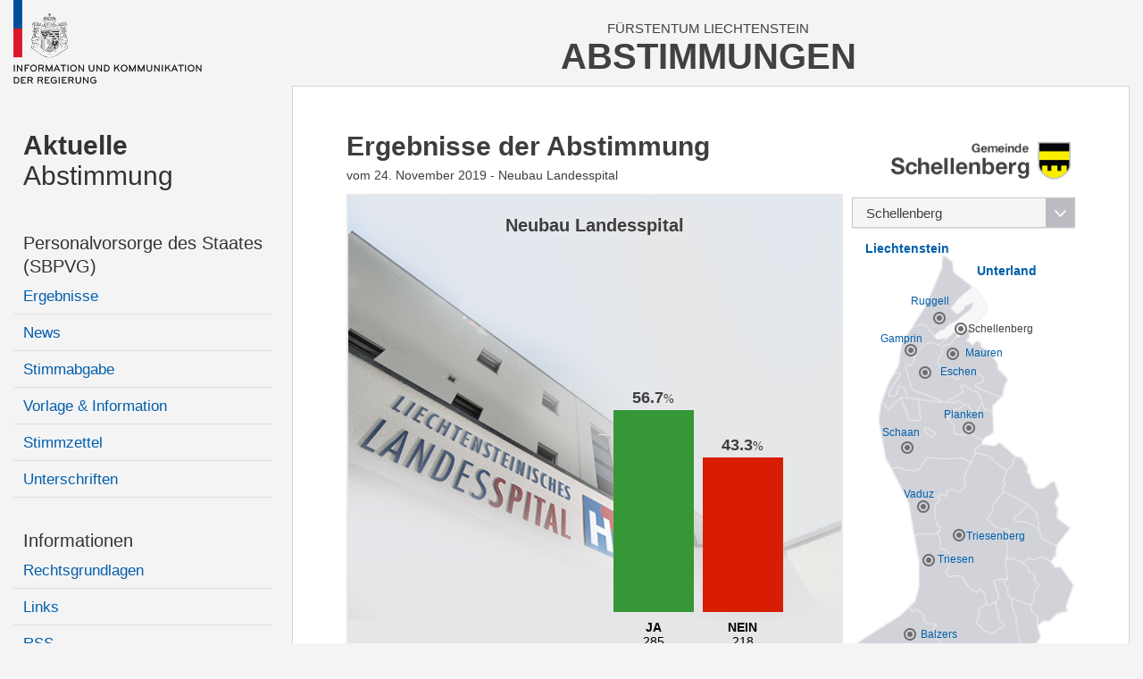

--- FILE ---
content_type: text/html; charset=utf-8
request_url: https://abstimmung.li/resultat/21/11
body_size: 9667
content:


<!DOCTYPE html>

<html xmlns="http://www.w3.org/1999/xhtml" lang="de">
<head><title>
	Abstimmungen Liechtenstein
</title><meta content="Abstimmungen" lang="de" name="author" /><meta content="Abstimmung, Wahlen, Stimmzettel, Wahlbeteiligung, Resultate" lang="de" name="keywords" /><meta name="viewport" content="width=device-width, user-scalable=no, initial-scale=1" />
    
    <link href="/styles/cssbundle?v=2U-ymhNQ7dKmGRpsrhFUXY0sQZY4jPYi5MSBNQEfXRI1" rel="stylesheet" />

    <link href="/styles/icomoon.css" rel="stylesheet" />

    <script src="/scripts/jsbundle?v=47GWKHMwjuV_itNhTsganjHmjv3veK0JKly2iEVJluI1" type="text/javascript"></script>

    
    <script src="/scripts/stupidtable.min.js"></script>

    <style type="text/css">
        .main__stateheadline { display:none; }       
        .resultate-22 .toparea.noresults .message { margin-top:5rem; }
    </style>


    <!-- Matomo -->
    <script>
      var _paq = window._paq = window._paq || [];
        /* tracker methods like "setCustomDimension" should be called before "trackPageView" */
        _paq.push(['disableCookies']);
      _paq.push(['trackPageView']);
      _paq.push(['enableLinkTracking']);
      (function() {
        var u="https://matomo.gmg.biz/";
        _paq.push(['setTrackerUrl', u+'matomo.php']);
        _paq.push(['setSiteId', '32']);
        var d=document, g=d.createElement('script'), s=d.getElementsByTagName('script')[0];
        g.async=true; g.src=u+'matomo.js'; s.parentNode.insertBefore(g,s);
      })();
    </script>
    <!-- End Matomo Code -->
</head>
<body class="body ">
    <form method="post" action="./11" id="form1">
<div class="aspNetHidden">
<input type="hidden" name="__VIEWSTATE" id="__VIEWSTATE" value="/wEPDwULLTIxMjI4ODMyMjRkZAuuu92+A+G2z38Z1mCDzfzcV5NdjIAdT2R/Q11hWdAj" />
</div>

<div class="aspNetHidden">

	<input type="hidden" name="__VIEWSTATEGENERATOR" id="__VIEWSTATEGENERATOR" value="F3755C92" />
	<input type="hidden" name="__EVENTVALIDATION" id="__EVENTVALIDATION" value="/wEdAB0TnSQq0IM/VyNPfc62Euqw6fB2X9nQ2Uc3kR4+hqNcs9lsOsXNsIu4VYEokVwlH/LYFXcTI4+aJhc0gkqvCezB9OQc5aI6bHHnyQUjG4zAJ9DEUvqmgidrwbgeF6isHYDPxIoAHXouTJqyNlBjV/zNFlPmnJHt3d9Q/xnuiMM4iqNIMxOg1TTjBRwLXO0Eve2ilCqYOJM+9jfiIxC4Zs7tGQ1cFInHWjtLeRaQhZF2goqJ+7WtViL/KZ1RDuMvGVpLC5LLBn9scW1UdCYmVyyhH7fI8e1lcOjYi8V8VMBbUKFOfjEXWwcV2wE/EtUjQny4bS67GET1C1vDO6JdHeKrwDQb9W1qcSZoT57YMOsPlZcEwyAzYwL4+9sctOVXE5zP4RrRxDlvcWLHPyNUiLuG33kzsbmKiw78dbGv8NLRbA/bjl9ePim1fOwj7MY8GghIWg603Hw7dSRlSrAF1vHqYmpuI/yGRulrdqnKGuXuNL3UNgzgTcs8v9q3yV8nZ4zPzGli8ipgwuevhHsC/3D/Qjc28UHdG1+noGhkOljT7ct1BSvT+AFYXggc1jRas3lxQwFGJb4CUrpzU9iLjP4yJa4zjBi8iBeXgtmUHve89mzEilHMHnCKCoMbuxjzEY1/J/PJ/sz2njAweh0pZNf6" />
</div>
    <div class="page u-fullheight">
        <div class="page__header header">
            <div class="col-left header__left">
                <a href="/">
                    <img class="header__logo-desktop" src="/images/ikr-logo-desk@2x.png" alt="Logo IKR" />
                    <img class="header__logo-mobile" src="/images/ikr-logo-mob@2x.png" alt="Logo IKR" />
                </a>
            </div>
            <div class="col-right header__right">
                 <div class="header__headline">
                    <span class="headline__country">Fürstentum Liechtenstein</span>
                    <h1 class="headline__title">Abstimmungen</h1>
                </div>
                <a class="header__trigger menutrigger"><span class="menutrigger__icon icon-menu"></span><span class="menutrigger__icon icon-schliessen"></span></a>
            </div>
        </div>
        <div class="page__main main u-vert-gradient-gray ">
            <nav class="main__left col-left">
                <div id="divNavigation" class="main__nav nav"><ul><li  class="item item--level1" data-level="1"><a class="item__link" href="/" name="a0"><b>Aktuelle</b> Abstimmung</a><ul class="item__list"><li  class="item item--level2" data-level="2"><a class="item__link" href="" name="a1">Personalvorsorge des Staates (SBPVG)</a><ul class="item__list"><li  class="item item--level3" data-level="3"><a class="item__link" href="/resultat/35" name="a2">Ergebnisse</a></li><li  class="item item--level3" data-level="3"><a class="item__link" href="/personalvorsorge-des-staates-sbpvg-/news" name="a3">News</a></li><li  class="item item--level3" data-level="3"><a class="item__link" href="/personalvorsorge-des-staates-sbpvg-/stimmabgabe" name="a4">Stimmabgabe</a></li><li  class="item item--level3" data-level="3"><a class="item__link" href="/personalvorsorge-des-staates-sbpvg-/infos" name="a5">Vorlage & Information</a></li><li  class="item item--level3" data-level="3"><a class="item__link" href="/personalvorsorge-des-staates-sbpvg-/stimmzettel" name="a6">Stimmzettel</a></li><li  class="item item--level3" data-level="3"><a class="item__link" href="/personalvorsorge-des-staates-sbpvg-/unterschriften" name="a7">Unterschriften</a></li></ul></li></ul></li><li  class="item item--level2" data-level="2"><a class="item__link" href="" name="a0">Informationen</a><ul class="item__list"><li  class="item item--level3" data-level="3"><a class="item__link" href="/rechtsgrundlagen" name="a8">Rechtsgrundlagen</a></li><li  class="item item--level3" data-level="3"><a class="item__link" href="/links" name="a9">Links</a></li><li  class="item item--level3" data-level="3"><a class="item__link" href="/rss" name="a10">RSS</a></li><li  class="item item--level3" data-level="3"><a class="item__link" href="/kontakt" name="a11">Kontakt</a></li><li  class="item item--level3" data-level="3"><a class="item__link" href="/datenschutz" name="a12">Datenschutzerklärung</a></li></ul></li><li  class="item item--level1 archive" data-level="1"><a class="item__link" href="/" name="a0"><b>Archiv</b></a><ul class="item__list"><li  class="item item--level2" data-level="2"><a class="item__link" href="/archiv/2024#a13" name="a13">2024</a><ul class="item__list"><li  class="item item--level3" data-level="3"><a class="item__link" href="/resultat/28#a14" name="a14">Photovoltaik-Pflicht<br/><span>21. Januar 2024</span></a><ul class="item__list"><li  class="item item--level4" data-level="4"><a class="item__link" href="/abstimmung/28#a15" name="a15">Vorlage & Information</a></li><li  class="item item--level4" data-level="4"><a class="item__link" href="/news/28#a16" name="a16">Chronologie</a></li><li  class="item item--level4" data-level="4"><a class="item__link" href="/stimmzettel/28" name="a17">Stimmzettel</a></li><li  class="item item--level4" data-level="4"><a class="item__link" href="/unterschriften/28#a18" name="a18">Unterschriften</a></li></ul></li><li  class="item item--level3" data-level="3"><a class="item__link" href="/resultat/29#a19" name="a19">Anpassung der Gebäudevorschriften<br/><span>21. Januar 2024</span></a><ul class="item__list"><li  class="item item--level4" data-level="4"><a class="item__link" href="/abstimmung/29#a20" name="a20">Vorlage & Information</a></li><li  class="item item--level4" data-level="4"><a class="item__link" href="/news/29#a21" name="a21">Chronologie</a></li><li  class="item item--level4" data-level="4"><a class="item__link" href="/stimmzettel/29" name="a22">Stimmzettel</a></li><li  class="item item--level4" data-level="4"><a class="item__link" href="/unterschriften/29#a23" name="a23">Unterschriften</a></li></ul></li><li  class="item item--level3" data-level="3"><a class="item__link" href="/resultat/30#a24" name="a24">Elektronisches Gesundheitsdossier <br/><span>21. Januar 2024</span></a><ul class="item__list"><li  class="item item--level4" data-level="4"><a class="item__link" href="/abstimmung/30#a25" name="a25">Vorlage & Information</a></li><li  class="item item--level4" data-level="4"><a class="item__link" href="/news/30#a26" name="a26">Chronologie</a></li><li  class="item item--level4" data-level="4"><a class="item__link" href="/stimmzettel/30" name="a27">Stimmzettel</a></li><li  class="item item--level4" data-level="4"><a class="item__link" href="/unterschriften/30#a28" name="a28">Unterschriften</a></li></ul></li><li  class="item item--level3" data-level="3"><a class="item__link" href="/resultat/31#a29" name="a29">Einbezug des Volkes bei der Bestellung der Regierung<br/><span>25. Februar 2024</span></a><ul class="item__list"><li  class="item item--level4" data-level="4"><a class="item__link" href="/abstimmung/31#a30" name="a30">Vorlage & Information</a></li><li  class="item item--level4" data-level="4"><a class="item__link" href="/news/31#a31" name="a31">Chronologie</a></li><li  class="item item--level4" data-level="4"><a class="item__link" href="/stimmzettel/31" name="a32">Stimmzettel</a></li><li  class="item item--level4" data-level="4"><a class="item__link" href="/unterschriften/31#a33" name="a33">Unterschriften</a></li></ul></li><li  class="item item--level3" data-level="3"><a class="item__link" href="/resultat/32#a34" name="a34">Ergänzungskredit Neubau Landesspital<br/><span>16. Juni 2024</span></a><ul class="item__list"><li  class="item item--level4" data-level="4"><a class="item__link" href="/abstimmung/32#a35" name="a35">Vorlage & Information</a></li><li  class="item item--level4" data-level="4"><a class="item__link" href="/news/32#a36" name="a36">Chronologie</a></li><li  class="item item--level4" data-level="4"><a class="item__link" href="/stimmzettel/32" name="a37">Stimmzettel</a></li><li  class="item item--level4" data-level="4"><a class="item__link" href="/unterschriften/32#a38" name="a38">Unterschriften</a></li></ul></li><li  class="item item--level3" data-level="3"><a class="item__link" href="/resultat/33#a39" name="a39">Beitritt zum Internationalen Währungsfonds (IWF)<br/><span>22. September 2024</span></a><ul class="item__list"><li  class="item item--level4" data-level="4"><a class="item__link" href="/abstimmung/33#a40" name="a40">Vorlage & Information</a></li><li  class="item item--level4" data-level="4"><a class="item__link" href="/news/33#a41" name="a41">Chronologie</a></li><li  class="item item--level4" data-level="4"><a class="item__link" href="/stimmzettel/33" name="a42">Stimmzettel</a></li><li  class="item item--level4" data-level="4"><a class="item__link" href="/unterschriften/33#a43" name="a43">Unterschriften</a></li></ul></li><li  class="item item--level3" data-level="3"><a class="item__link" href="/resultat/34#a44" name="a44">Aufhebung des Gesetzes über den „Liechtensteinischen Rundfunk“<br/><span>27. Oktober 2024</span></a><ul class="item__list"><li  class="item item--level4" data-level="4"><a class="item__link" href="/abstimmung/34#a45" name="a45">Vorlage & Information</a></li><li  class="item item--level4" data-level="4"><a class="item__link" href="/news/34#a46" name="a46">Chronologie</a></li><li  class="item item--level4" data-level="4"><a class="item__link" href="/stimmzettel/34" name="a47">Stimmzettel</a></li><li  class="item item--level4" data-level="4"><a class="item__link" href="/unterschriften/34#a48" name="a48">Unterschriften</a></li></ul></li></ul></li><li  class="item item--level2" data-level="2"><a class="item__link" href="/archiv/2023#a49" name="a49">2023</a><ul class="item__list"><li  class="item item--level3" data-level="3"><a class="item__link" href="/resultat/27#a50" name="a50">Initiativbegehren "Casino-Verbot"<br/><span></span></a><ul class="item__list"><li  class="item item--level4" data-level="4"><a class="item__link" href="/abstimmung/27#a51" name="a51">Vorlage & Information</a></li><li  class="item item--level4" data-level="4"><a class="item__link" href="/news/27#a52" name="a52">Chronologie</a></li><li  class="item item--level4" data-level="4"><a class="item__link" href="/stimmzettel/27" name="a53">Stimmzettel</a></li><li  class="item item--level4" data-level="4"><a class="item__link" href="/unterschriften/27#a54" name="a54">Unterschriften</a></li></ul></li></ul></li><li  class="item item--level2" data-level="2"><a class="item__link" href="/archiv/2022#a55" name="a55">2022</a><ul class="item__list"><li  class="item item--level3" data-level="3"><a class="item__link" href="/resultat/25#a56" name="a56">Franchisebefreiung im Rentenalter<br/><span>26. Juni 2022</span></a><ul class="item__list"><li  class="item item--level4" data-level="4"><a class="item__link" href="/abstimmung/25#a57" name="a57">Vorlage & Information</a></li><li  class="item item--level4" data-level="4"><a class="item__link" href="/news/25#a58" name="a58">Chronologie</a></li><li  class="item item--level4" data-level="4"><a class="item__link" href="/stimmzettel/25" name="a59">Stimmzettel</a></li><li  class="item item--level4" data-level="4"><a class="item__link" href="/unterschriften/25#a60" name="a60">Unterschriften</a></li></ul></li><li  class="item item--level3" data-level="3"><a class="item__link" href="/resultat/26#a61" name="a61">Gesetzliche Grundlage für 2G-Regelung<br/><span>18. September 2022</span></a><ul class="item__list"><li  class="item item--level4" data-level="4"><a class="item__link" href="/abstimmung/26#a62" name="a62">Vorlage & Information</a></li><li  class="item item--level4" data-level="4"><a class="item__link" href="/news/26#a63" name="a63">Chronologie</a></li><li  class="item item--level4" data-level="4"><a class="item__link" href="/stimmzettel/26" name="a64">Stimmzettel</a></li><li  class="item item--level4" data-level="4"><a class="item__link" href="/unterschriften/26#a65" name="a65">Unterschriften</a></li></ul></li></ul></li><li  class="item item--level2" data-level="2"><a class="item__link" href="/archiv/2020#a66" name="a66">2020</a><ul class="item__list"><li  class="item item--level3" data-level="3"><a class="item__link" href="/resultat/22#a67" name="a67">HalbeHalbe<br/><span>30. August 2020</span></a><ul class="item__list"><li  class="item item--level4" data-level="4"><a class="item__link" href="/abstimmung/22#a68" name="a68">Vorlage & Information</a></li><li  class="item item--level4" data-level="4"><a class="item__link" href="/news/22#a69" name="a69">Chronologie</a></li><li  class="item item--level4" data-level="4"><a class="item__link" href="/stimmzettel/22" name="a70">Stimmzettel</a></li><li  class="item item--level4" data-level="4"><a class="item__link" href="/unterschriften/22#a71" name="a71">Unterschriften</a></li></ul></li><li  class="item item--level3" data-level="3"><a class="item__link" href="/resultat/23#a72" name="a72">Doppelte Staatsbürgerschaft<br/><span>30. August 2020</span></a><ul class="item__list"><li  class="item item--level4" data-level="4"><a class="item__link" href="/abstimmung/23#a73" name="a73">Vorlage & Information</a></li><li  class="item item--level4" data-level="4"><a class="item__link" href="/news/23#a74" name="a74">Chronologie</a></li><li  class="item item--level4" data-level="4"><a class="item__link" href="/stimmzettel/23" name="a75">Stimmzettel</a></li></ul></li><li  class="item item--level3" data-level="3"><a class="item__link" href="/resultat/24#a76" name="a76">S-Bahn<br/><span>30. August 2020</span></a><ul class="item__list"><li  class="item item--level4" data-level="4"><a class="item__link" href="/abstimmung/24#a77" name="a77">Vorlage & Information</a></li><li  class="item item--level4" data-level="4"><a class="item__link" href="/news/24#a78" name="a78">Chronologie</a></li><li  class="item item--level4" data-level="4"><a class="item__link" href="/stimmzettel/24" name="a79">Stimmzettel</a></li></ul></li></ul></li><li  class="item item--level2" data-level="2"><a class="item__link" href="/archiv/2019#a80" name="a80">2019</a><ul class="item__list"><li  class="item item--level3" data-level="3"><a class="item__link" href="/resultat/21#a81" name="a81">Neubau Landesspital<br/><span>24. November 2019</span></a><ul class="item__list"><li  class="item item--level4" data-level="4"><a class="item__link" href="/abstimmung/21#a82" name="a82">Vorlage & Information</a></li><li  class="item item--level4" data-level="4"><a class="item__link" href="/news/21#a83" name="a83">Chronologie</a></li><li  class="item item--level4" data-level="4"><a class="item__link" href="/stimmzettel/21" name="a84">Stimmzettel</a></li></ul></li></ul></li><li  class="item item--level2" data-level="2"><a class="item__link" href="/archiv/2018#a85" name="a85">2018</a><ul class="item__list"><li  class="item item--level3" data-level="3"><a class="item__link" href="/resultat/20#a86" name="a86">«Tour de Ski»<br/><span>Sonntag, 25. November 2018</span></a><ul class="item__list"><li  class="item item--level4" data-level="4"><a class="item__link" href="/abstimmung/20#a87" name="a87">Vorlage & Information</a></li><li  class="item item--level4" data-level="4"><a class="item__link" href="/news/20#a88" name="a88">Chronologie</a></li><li  class="item item--level4" data-level="4"><a class="item__link" href="/stimmzettel/20" name="a89">Stimmzettel</a></li><li  class="item item--level4" data-level="4"><a class="item__link" href="/unterschriften/20#a90" name="a90">Unterschriften</a></li></ul></li></ul></li><li  class="item item--level2" data-level="2"><a class="item__link" href="/archiv/2016#a91" name="a91">2016</a><ul class="item__list"><li  class="item item--level3" data-level="3"><a class="item__link" href="/resultat/19#a92" name="a92">Familienzulagengesetz<br/><span>18. September 2016</span></a><ul class="item__list"><li  class="item item--level4" data-level="4"><a class="item__link" href="/abstimmung/19#a93" name="a93">Vorlage & Information</a></li><li  class="item item--level4" data-level="4"><a class="item__link" href="/news/19#a94" name="a94">Chronologie</a></li><li  class="item item--level4" data-level="4"><a class="item__link" href="/stimmzettel/19" name="a95">Stimmzettel</a></li><li  class="item item--level4" data-level="4"><a class="item__link" href="/unterschriften/19#a96" name="a96">Unterschriften</a></li></ul></li></ul></li><li  class="item item--level2" data-level="2"><a class="item__link" href="/archiv/2015#a97" name="a97">2015</a><ul class="item__list"><li  class="item item--level3" data-level="3"><a class="item__link" href="/resultat/18#a98" name="a98">Krankenversicherungsgesetz<br/><span>13.12.2015</span></a><ul class="item__list"><li  class="item item--level4" data-level="4"><a class="item__link" href="/abstimmung/18#a99" name="a99">Vorlage & Information</a></li><li  class="item item--level4" data-level="4"><a class="item__link" href="/news/18#a100" name="a100">Chronologie</a></li><li  class="item item--level4" data-level="4"><a class="item__link" href="/stimmzettel/18" name="a101">Stimmzettel</a></li><li  class="item item--level4" data-level="4"><a class="item__link" href="/unterschriften/18#a102" name="a102">Unterschriften</a></li></ul></li></ul></li><li  class="item item--level2" data-level="2"><a class="item__link" href="/archiv/2014#a103" name="a103">2014</a><ul class="item__list"><li  class="item item--level3" data-level="3"><a class="item__link" href="/resultat/17#a104" name="a104">Pensionskasse<br/><span>15. Juni 2014</span></a><ul class="item__list"><li  class="item item--level4" data-level="4"><a class="item__link" href="/abstimmung/17#a105" name="a105">Vorlage & Information</a></li><li  class="item item--level4" data-level="4"><a class="item__link" href="/news/17#a106" name="a106">Chronologie</a></li><li  class="item item--level4" data-level="4"><a class="item__link" href="/stimmzettel/17" name="a107">Stimmzettel</a></li><li  class="item item--level4" data-level="4"><a class="item__link" href="/unterschriften/17#a108" name="a108">Unterschriften</a></li></ul></li></ul></li><li  class="item item--level2" data-level="2"><a class="item__link" href="/archiv/2012#a109" name="a109">2012</a><ul class="item__list"><li  class="item item--level3" data-level="3"><a class="item__link" href="/resultat/16#a110" name="a110">Ja - damit deine Stimme zählt<br/><span>29. Juni / 01. Juli 2012</span></a><ul class="item__list"><li  class="item item--level4" data-level="4"><a class="item__link" href="/abstimmung/16#a111" name="a111">Vorlage & Information</a></li><li  class="item item--level4" data-level="4"><a class="item__link" href="/news/16#a112" name="a112">Chronologie</a></li><li  class="item item--level4" data-level="4"><a class="item__link" href="/stimmzettel/16" name="a113">Stimmzettel</a></li><li  class="item item--level4" data-level="4"><a class="item__link" href="/unterschriften/16#a114" name="a114">Unterschriften</a></li></ul></li></ul></li><li  class="item item--level2" data-level="2"><a class="item__link" href="/archiv/2011#a115" name="a115">2011</a><ul class="item__list"><li  class="item item--level3" data-level="3"><a class="item__link" href="/resultat/13#a116" name="a116">Partnerschaftsgesetz<br/><span>17. / 19. Juni 2011</span></a><ul class="item__list"><li  class="item item--level4" data-level="4"><a class="item__link" href="/abstimmung/13#a117" name="a117">Vorlage & Information</a></li><li  class="item item--level4" data-level="4"><a class="item__link" href="/news/13#a118" name="a118">Chronologie</a></li><li  class="item item--level4" data-level="4"><a class="item__link" href="/stimmzettel/13" name="a119">Stimmzettel</a></li><li  class="item item--level4" data-level="4"><a class="item__link" href="/unterschriften/13#a120" name="a120">Unterschriften</a></li></ul></li><li  class="item item--level3" data-level="3"><a class="item__link" href="/resultat/14#a121" name="a121">Hilfe statt Strafe<br/><span>18. September 2011</span></a><ul class="item__list"><li  class="item item--level4" data-level="4"><a class="item__link" href="/abstimmung/14#a122" name="a122">Vorlage & Information</a></li><li  class="item item--level4" data-level="4"><a class="item__link" href="/news/14#a123" name="a123">Chronologie</a></li><li  class="item item--level4" data-level="4"><a class="item__link" href="/unterschriften/14#a124" name="a124">Unterschriften</a></li></ul></li><li  class="item item--level3" data-level="3"><a class="item__link" href="/resultat/15#a125" name="a125">Neubau Landesspital 2011<br/><span>30. Oktober 2011</span></a><ul class="item__list"><li  class="item item--level4" data-level="4"><a class="item__link" href="/abstimmung/15#a126" name="a126">Vorlage & Information</a></li><li  class="item item--level4" data-level="4"><a class="item__link" href="/news/15#a127" name="a127">Chronologie</a></li><li  class="item item--level4" data-level="4"><a class="item__link" href="/stimmzettel/15" name="a128">Stimmzettel</a></li><li  class="item item--level4" data-level="4"><a class="item__link" href="/unterschriften/15#a129" name="a129">Unterschriften</a></li></ul></li></ul></li><li  class="item item--level2" data-level="2"><a class="item__link" href="/archiv/2010#a130" name="a130">2010</a><ul class="item__list"><li  class="item item--level3" data-level="3"><a class="item__link" href="/resultat/12#a131" name="a131">Industriezubringer Schaan<br/><span>12./14. März 2010</span></a><ul class="item__list"><li  class="item item--level4" data-level="4"><a class="item__link" href="/abstimmung/12#a132" name="a132">Vorlage & Information</a></li><li  class="item item--level4" data-level="4"><a class="item__link" href="/news/12#a133" name="a133">Chronologie</a></li><li  class="item item--level4" data-level="4"><a class="item__link" href="/stimmzettel/12" name="a134">Stimmzettel</a></li><li  class="item item--level4" data-level="4"><a class="item__link" href="/unterschriften/12#a135" name="a135">Unterschriften</a></li></ul></li></ul></li><li  class="item item--level2" data-level="2"><a class="item__link" href="/archiv/2009#a136" name="a136">2009</a><ul class="item__list"><li  class="item item--level3" data-level="3"><a class="item__link" href="/resultat/9#a137" name="a137">SPES I<br/><span>27./29. März 2009</span></a><ul class="item__list"><li  class="item item--level4" data-level="4"><a class="item__link" href="/abstimmung/9#a138" name="a138">Vorlage & Information</a></li><li  class="item item--level4" data-level="4"><a class="item__link" href="/news/9#a139" name="a139">Chronologie</a></li><li  class="item item--level4" data-level="4"><a class="item__link" href="/stimmzettel/9" name="a140">Stimmzettel</a></li><li  class="item item--level4" data-level="4"><a class="item__link" href="/unterschriften/9#a141" name="a141">Unterschriften</a></li></ul></li><li  class="item item--level3" data-level="3"><a class="item__link" href="/resultat/10#a142" name="a142">Nichtraucherschutz<br/><span>27./29. März 2009</span></a><ul class="item__list"><li  class="item item--level4" data-level="4"><a class="item__link" href="/abstimmung/10#a143" name="a143">Vorlage & Information</a></li><li  class="item item--level4" data-level="4"><a class="item__link" href="/news/10#a144" name="a144">Chronologie</a></li><li  class="item item--level4" data-level="4"><a class="item__link" href="/unterschriften/10#a145" name="a145">Unterschriften</a></li></ul></li><li  class="item item--level3" data-level="3"><a class="item__link" href="/resultat/11#a146" name="a146">Mobilfunkanlagen<br/><span>4./6. Dezember 2009</span></a><ul class="item__list"><li  class="item item--level4" data-level="4"><a class="item__link" href="/abstimmung/11#a147" name="a147">Vorlage & Information</a></li><li  class="item item--level4" data-level="4"><a class="item__link" href="/news/11#a148" name="a148">Chronologie</a></li><li  class="item item--level4" data-level="4"><a class="item__link" href="/stimmzettel/11" name="a149">Stimmzettel</a></li><li  class="item item--level4" data-level="4"><a class="item__link" href="/unterschriften/11#a150" name="a150">Unterschriften</a></li></ul></li></ul></li><li  class="item item--level2" data-level="2"><a class="item__link" href="/archiv/2006#a151" name="a151">2006</a><ul class="item__list"><li  class="item item--level3" data-level="3"><a class="item__link" href="/resultat/1#a152" name="a152">Hundegesetz<br/><span>3. / 5. November 2006</span></a><ul class="item__list"><li  class="item item--level4" data-level="4"><a class="item__link" href="/abstimmung/1#a153" name="a153">Vorlage & Information</a></li><li  class="item item--level4" data-level="4"><a class="item__link" href="/news/1#a154" name="a154">Chronologie</a></li><li  class="item item--level4" data-level="4"><a class="item__link" href="/stimmzettel/1" name="a155">Stimmzettel</a></li></ul></li></ul></li><li  class="item item--level2" data-level="2"><a class="item__link" href="/archiv/2005#a156" name="a156">2005</a><ul class="item__list"><li  class="item item--level3" data-level="3"><a class="item__link" href="/resultat/3#a157" name="a157">Für das Leben<br/><span>25. / 27. November 2005</span></a><ul class="item__list"><li  class="item item--level4" data-level="4"><a class="item__link" href="/abstimmung/3#a158" name="a158">Vorlage & Information</a></li><li  class="item item--level4" data-level="4"><a class="item__link" href="/news/3#a159" name="a159">Chronologie</a></li><li  class="item item--level4" data-level="4"><a class="item__link" href="/stimmzettel/3" name="a160">Stimmzettel</a></li></ul></li></ul></li><li  class="item item--level2" data-level="2"><a class="item__link" href="/archiv/2004#a161" name="a161">2004</a><ul class="item__list"><li  class="item item--level3" data-level="3"><a class="item__link" href="/resultat/2#a162" name="a162">Polizeigebäude<br/><span>2. / 4. April 2004</span></a><ul class="item__list"><li  class="item item--level4" data-level="4"><a class="item__link" href="/abstimmung/2#a163" name="a163">Vorlage & Information</a></li><li  class="item item--level4" data-level="4"><a class="item__link" href="/news/2#a164" name="a164">Chronologie</a></li><li  class="item item--level4" data-level="4"><a class="item__link" href="/unterschriften/2#a165" name="a165">Unterschriften</a></li></ul></li><li  class="item item--level3" data-level="3"><a class="item__link" href="/resultat/4#a166" name="a166">NBU-Beitrag<br/><span>2. / 4. April 2004</span></a><ul class="item__list"><li  class="item item--level4" data-level="4"><a class="item__link" href="/abstimmung/4#a167" name="a167">Vorlage & Information</a></li><li  class="item item--level4" data-level="4"><a class="item__link" href="/news/4#a168" name="a168">Chronologie</a></li><li  class="item item--level4" data-level="4"><a class="item__link" href="/unterschriften/4#a169" name="a169">Unterschriften</a></li></ul></li></ul></li><li  class="item item--level2" data-level="2"><a class="item__link" href="/archiv/2003#a170" name="a170">2003</a><ul class="item__list"><li  class="item item--level3" data-level="3"><a class="item__link" href="/resultat/5#a171" name="a171">Verfassungsinitiativen<br/><span>14. / 16. März 2003</span></a><ul class="item__list"><li  class="item item--level4" data-level="4"><a class="item__link" href="/abstimmung/5#a172" name="a172">Vorlage & Information</a></li><li  class="item item--level4" data-level="4"><a class="item__link" href="/news/5#a173" name="a173">Chronologie</a></li><li  class="item item--level4" data-level="4"><a class="item__link" href="/stimmzettel/5" name="a174">Stimmzettel</a></li><li  class="item item--level4" data-level="4"><a class="item__link" href="/unterschriften/5#a175" name="a175">Unterschriften</a></li></ul></li></ul></li><li  class="item item--level2" data-level="2"><a class="item__link" href="/archiv/2002#a176" name="a176">2002</a><ul class="item__list"><li  class="item item--level3" data-level="3"><a class="item__link" href="/resultat/6#a177" name="a177">Raumplanungsreferendum<br/><span>27. / 29. September 2002</span></a><ul class="item__list"><li  class="item item--level4" data-level="4"><a class="item__link" href="/abstimmung/6#a178" name="a178">Vorlage & Information</a></li><li  class="item item--level4" data-level="4"><a class="item__link" href="/news/6#a179" name="a179">Chronologie</a></li></ul></li><li  class="item item--level3" data-level="3"><a class="item__link" href="/resultat/7#a180" name="a180">LBO-Referendum<br/><span>8. / 10. März 2002</span></a><ul class="item__list"><li  class="item item--level4" data-level="4"><a class="item__link" href="/abstimmung/7#a181" name="a181">Vorlage & Information</a></li><li  class="item item--level4" data-level="4"><a class="item__link" href="/news/7#a182" name="a182">Chronologie</a></li><li  class="item item--level4" data-level="4"><a class="item__link" href="/unterschriften/7#a183" name="a183">Unterschriften</a></li></ul></li><li  class="item item--level3" data-level="3"><a class="item__link" href="/resultat/8#a184" name="a184">Verkehrsinitiative<br/><span>8. / 10. März 2002</span></a><ul class="item__list"><li  class="item item--level4" data-level="4"><a class="item__link" href="/abstimmung/8#a185" name="a185">Vorlage & Information</a></li><li  class="item item--level4" data-level="4"><a class="item__link" href="/news/8#a186" name="a186">Chronologie</a></li><li  class="item item--level4" data-level="4"><a class="item__link" href="/unterschriften/8#a187" name="a187">Unterschriften</a></li></ul></li></ul></li></ul></li></ul></div>
            </nav>
            <div class="main__right col-right border">
                <h1 id="h1" class="main__stateheadline">Ergebnisse der Abstimmung</h1>
                <div class="main__content content">
                    
    <div id="resultate" class="resultate-21">
        <div id="content_toparea" class="toparea">
            <div class="maparea">
                <div class="toprow">
                    <a href="/resultat/21/11"><img src="/images/wappen/gross/img_wappen_schellenberg.png" id="content_imgEmblem" class="emblem" alt="Wappen" /></a>
                </div>
                <select name="ctl00$content$ddDistricts" id="content_ddDistricts" class="styled-select districts">
	<option value="12">Oberland</option>
	<option value="1">Vaduz</option>
	<option value="2">Balzers</option>
	<option value="3">Planken</option>
	<option value="4">Schaan</option>
	<option value="5">Triesen</option>
	<option value="6">Triesenberg</option>
	<option value="13">Unterland</option>
	<option value="7">Eschen</option>
	<option value="8">Gamprin</option>
	<option value="9">Mauren</option>
	<option value="10">Ruggell</option>
	<option selected="selected" value="11">Schellenberg</option>
	<option value="14">Liechtenstein</option>

</select>
                <div id="content_map" class="map" style="background-image:url(/images/karte/img_fl_karte_schellenberg_on.png);">
                    
                            <img src="/images/ico_karte_ort_ausgezaehlt.png" id="content_repDistricts_img_0" class="dot" alt="Markierung Urnenkreis" style="top:30.4em;left:7.2em;" />
                            <a href="/resultat/21/1" id="content_repDistricts_a_0" class="uk" style="top:29.1em;left:5.8em;"><span>Vaduz</span></a>
                        
                            <img src="/images/ico_karte_ort_ausgezaehlt.png" id="content_repDistricts_img_1" class="dot" alt="Markierung Urnenkreis" style="top:44.7em;left:5.7em;" />
                            <a href="/resultat/21/2" id="content_repDistricts_a_1" class="uk" style="top:44.8em;left:7.7em;"><span>Balzers</span></a>
                        
                            <img src="/images/ico_karte_ort_ausgezaehlt.png" id="content_repDistricts_img_2" class="dot" alt="Markierung Urnenkreis" style="top:21.6em;left:12.3em;" />
                            <a href="/resultat/21/3" id="content_repDistricts_a_2" class="uk" style="top:20.2em;left:10.3em;"><span>Planken</span></a>
                        
                            <img src="/images/ico_karte_ort_ausgezaehlt.png" id="content_repDistricts_img_3" class="dot" alt="Markierung Urnenkreis" style="top:23.8em;left:5.4em;" />
                            <a href="/resultat/21/4" id="content_repDistricts_a_3" class="uk" style="top:22.2em;left:3.4em;"><span>Schaan</span></a>
                        
                            <img src="/images/ico_karte_ort_ausgezaehlt.png" id="content_repDistricts_img_4" class="dot" alt="Markierung Urnenkreis" style="top:36.4em;left:7.8em;" />
                            <a href="/resultat/21/5" id="content_repDistricts_a_4" class="uk" style="top:36.4em;left:9.6em;"><span>Triesen</span></a>
                        
                            <img src="/images/ico_karte_ort_ausgezaehlt.png" id="content_repDistricts_img_5" class="dot" alt="Markierung Urnenkreis" style="top:33.6em;left:11.2em;" />
                            <a href="/resultat/21/6" id="content_repDistricts_a_5" class="uk" style="top:33.8em;left:12.8em;"><span>Triesenberg</span></a>
                        
                            <img src="/images/ico_karte_ort_ausgezaehlt.png" id="content_repDistricts_img_6" class="dot" alt="Markierung Urnenkreis" style="top:15.4em;left:7.4em;" />
                            <a href="/resultat/21/7" id="content_repDistricts_a_6" class="uk" style="top:15.4em;left:9.9em;"><span>Eschen</span></a>
                        
                            <img src="/images/ico_karte_ort_ausgezaehlt.png" id="content_repDistricts_img_7" class="dot" alt="Markierung Urnenkreis" style="top:12.9em;left:5.8em;" />
                            <a href="/resultat/21/8" id="content_repDistricts_a_7" class="uk" style="top:11.7em;left:3.2em;"><span>Gamprin</span></a>
                        
                            <img src="/images/ico_karte_ort_ausgezaehlt.png" id="content_repDistricts_img_8" class="dot" alt="Markierung Urnenkreis" style="top:13.3em;left:10.5em;" />
                            <a href="/resultat/21/9" id="content_repDistricts_a_8" class="uk" style="top:13.3em;left:12.7em;"><span>Mauren</span></a>
                        
                            <img src="/images/ico_karte_ort_ausgezaehlt.png" id="content_repDistricts_img_9" class="dot" alt="Markierung Urnenkreis" style="top:9.3em;left:9em;" />
                            <a href="/resultat/21/10" id="content_repDistricts_a_9" class="uk" style="top:7.5em;left:6.6em;"><span>Ruggell</span></a>
                        
                            <img src="/images/ico_karte_ort_ausgezaehlt.png" id="content_repDistricts_img_10" class="dot" alt="Markierung Urnenkreis" style="top:10.5em;left:11.4em;" />
                            <a href="/resultat/21/11" id="content_repDistricts_a_10" class="selected uk" style="top:10.6em;left:13em;"><span>Schellenberg</span></a>
                        
                            
                            <a href="/resultat/21/12" id="content_repDistricts_a_11" class="gruppe" style="top:48em;left:5em;"><span>Oberland</span></a>
                        
                            
                            <a href="/resultat/21/13" id="content_repDistricts_a_12" class="gruppe" style="top:4em;left:14em;"><span>Unterland</span></a>
                        
                            
                            <a href="/resultat/21/14" id="content_repDistricts_a_13" class="gruppe" style="top:1.5em;left:1.5em;"><span>Liechtenstein</span></a>
                        
                </div>
            </div>
            <div id="content_divBallots" class="ballots 1A" data-count="1">
                <div class="toprow">
                    <h1>Ergebnisse der Abstimmung</h1>
                    <h3 id="content_date" class="date"> vom 24. November 2019 - Neubau Landesspital</h3>
                    <select name="ctl00$content$ddDistrictsM" id="content_ddDistrictsM" class="styled-select districts-mobile">
	<option value="12">Oberland</option>
	<option value="1">Vaduz</option>
	<option value="2">Balzers</option>
	<option value="3">Planken</option>
	<option value="4">Schaan</option>
	<option value="5">Triesen</option>
	<option value="6">Triesenberg</option>
	<option value="13">Unterland</option>
	<option value="7">Eschen</option>
	<option value="8">Gamprin</option>
	<option value="9">Mauren</option>
	<option value="10">Ruggell</option>
	<option selected="selected" value="11">Schellenberg</option>
	<option value="14">Liechtenstein</option>

</select>
                </div>
               
                    <div id="content_repBallots_ballot_0" class="ballot" data-drafts="1" style="background-image:url(https://www.abstimmungen.li/files/attachments/21/landesspital-header-resultate.jpg);">
                        <div class="drafts box">
                            <h2 class="head">Neubau Landesspital</h2>
                            <div class="box-content">
                            
                                    <div id="content_repBallots_repDrafts_0_draft_0" class="draft">
                                        <div class="title">Volksabstimmung Neubau Landesspital</div>
                                        <div class="bars">
                                            <div class="bars-inner">
                                                <div class="bar-outer yes">
                                                    <div class="bar" style="height:56.66%"></div>
                                                    <div class="percent" style="height:56.66%"><span class="percent__yesnr" title="56.66">56.7<span>%</span></span></div>
                                                    <div class="labels">
                                                        <span class="label">Ja</span>
                                                        <span class="number">285</span>
                                                    </div>
                                                </div>
                                                <div class="bar-outer no">
                                                    <div class="bar" style="height:43.34%"></div>
                                                    <div class="percent"  style="height:43.34%"><span class="percent__nonr" title="43.34">43.3<span>%</span></span></div>
                                                    <div class="labels"> 
                                                        <span class="label">Nein</span>
                                                        <span class="number">218</span>
                                                    </div>
                                                </div>
                                            </div>
                                            <div class="line-50"></div>
                                        </div>
                                    </div>
                                
                            </div>
                        </div>
                        <p class="message">Es sind noch keine Resultate für Schellenberg vorhanden. Erste Resultate werden um ca. 12:25 Uhr erwartet.</p>
                        <br class="clearing"/>
                    </div>
                
            </div>
            <br class="clearing" />
            <p id="content_pTS" class="timestamp">Resultat vom 24.11.2019 um 12:34 Uhr</p>
        </div>
        
        <div id="content_protocolarea" class="protocolarea">
            <h2>Protokoll</h2>
            <h3>Aus dem Abstimmungsprotokoll</h3>
            <div class="tables">
            <table>
                    <tr>
                        <td><span>Männer</span></td>
                        <td id="content_repProtLeft_td_0"><span>323</span></td>

                    </tr>
                
                    <tr>
                        <td><span>Frauen</span></td>
                        <td id="content_repProtLeft_td_1"><span>321</span></td>

                    </tr>
                
                    <tr>
                        <td><span>Stimmberechtigte</span></td>
                        <td id="content_repProtLeft_td_2"><span>644</span></td>

                    </tr>
                
                    <tr>
                        <td><span>Brieflich abgegebene Stimmkarten</span></td>
                        <td id="content_repProtLeft_td_3"><span>487</span></td>

                    </tr>
                
                    <tr>
                        <td><span>Brieflich nicht beigelegte Stimmkuverts</span></td>
                        <td id="content_repProtLeft_td_4"><span>0</span></td>

                    </tr>
                
                    <tr>
                        <td><span>Brieflich ungültige Stimmabgaben</span></td>
                        <td id="content_repProtLeft_td_5"><span>6</span></td>

                    </tr>
                
                    <tr>
                        <td><span>Brieflich gültige Stimmabgaben</span></td>
                        <td id="content_repProtLeft_td_6"><span>481</span></td>

                    </tr>
                
                    <tr>
                        <td><span>Persönlich an der Urne abgegebene Stimmkarten</span></td>
                        <td id="content_repProtLeft_td_7"><span>23</span></td>

                    </tr>
                
                    <tr>
                        <td><span>Persönlich nicht eingelegte Stimmkuverts</span></td>
                        <td id="content_repProtLeft_td_8"><span>0</span></td>

                    </tr>
                </table>
            <table>
                    <tr>
                        <td><span>Zahl der eingelegten Stimmkuverts</span></td>
                        <td id="content_repProtRight_td_0"><span>504</span></td>

                    </tr>
                
                    <tr>
                        <td><span>Eingelegte, ungültige Stimmzettel</span></td>
                        <td id="content_repProtRight_td_1"><span>0</span></td>

                    </tr>
                
                    <tr>
                        <td><span>Eingelegte, leere Stimmkuverts</span></td>
                        <td id="content_repProtRight_td_2"><span>1</span></td>

                    </tr>
                
                    <tr>
                        <td><span>Total der gültigen Stimmen</span></td>
                        <td id="content_repProtRight_td_3"><span>503</span></td>

                    </tr>
                
                    <tr>
                        <td><span>Total abgegebene Stimmkarten</span></td>
                        <td id="content_repProtRight_td_4"><span>510</span></td>

                    </tr>
                
                    <tr>
                        <td><span>Total nicht eingelegte Stimmkuverts</span></td>
                        <td id="content_repProtRight_td_5"><span>0</span></td>

                    </tr>
                
                    <tr>
                        <td><span>Stimmbeteiligung</span></td>
                        <td id="content_repProtRight_td_6"><span>79.2%</span></td>

                    </tr>
                
                    <tr>
                        <td><span>Briefanteil</span></td>
                        <td id="content_repProtRight_td_7"><span>95.5%</span></td>

                    </tr>
                </table>
            </div>
            <div id="content_divCombi" class="combinations">
                <h3>Stimmvarianten</h3>
                <div class="tables">
                <table>
                        <tr>
                            <td><span>Anzahl Ja-Stimmen</span></td>
                            <td><span>285</span></td>
                        </tr>
                    </table>
                <table>
                        <tr>
                            <td><span>Anzahl Nein-Stimmen</span></td>
                            <td><span>218</span></td>
                        </tr>
                    </table>
                </div>
            </div>
        </div>
        <p class="disclaimer">Resultate ohne Gewähr</p>
    </div>
    <script type="text/javascript">
        $(document).ready(function (e) {

            // dropdown
            $('select.districts, select.districts-mobile').change(function (e) {
                location.href = '/resultat/21/' + $(this).val();
            });


            // tabelle sortierung
            var table = $('.tablearea table').stupidtable();

            //if ($.cookie('abs-resu-sort-col') != null) {

            //    // sortierstatus wiederherstellen
            //    $('.tablearea table').find("thead th").eq($.cookie('abs-resu-sort-col')).stupidsort($.cookie('abs-resu-sort-dir'));
            //}

            table.bind('aftertablesort', function (event, data) {

                var th = $(this).find("th");
                th.removeAttr('data-sort-dir');
                th.eq(data.column).attr('data-sort-dir', data.direction);

                // merke sortierstatus in cookies
                $.cookie("abs-resu-sort-col", data.column);
                $.cookie("abs-resu-sort-dir", data.direction);

                //th.css('background-image', 'none');
                //var arrow = data.direction === "asc" ? th.eq(data.column).css('background-image', 'url(/images/icon-toggle-up.png)') : th.eq(data.column).css('background-image', 'url(/images/icon-toggle-down.png)');
                //return;

                th.find(".arrow").remove();
                var arrow = data.direction === "asc" ? "↑" : "↓";
                th.eq(data.column).append('<i class="arrow">' + arrow + '</i>');

                // total-zeile muss immer ganz unten sein
                $(this).find('.group.12').appendTo($(this));
                $(this).find('.group.13').appendTo($(this));
                $(this).find('.group.14').appendTo($(this));
            });

            var draftnorounds = $('.draft--noround');
           
            for (var i = 0; i < draftnorounds.length; i++) {
                $(draftnorounds[i]).find('.percent__yesnr').html($(draftnorounds[i]).find('.percent__yesnr').attr('title') + "<span>%</span>");
                $(draftnorounds[i]).find('.percent__nonr').html($(draftnorounds[i]).find('.percent__nonr').attr('title') + "<span>%</span>");
            }


            //$('.ballot').attr('style', 'background-image: linear-gradient(to bottom, rgba(0,0,0,0.2) 0%, rgba(0,0,0,0.2) 100%,' + $('.ballot').css('background-image') + ';');
        });
    </script>



                    <br class="clearing" />
                </div>
                <br class="clearing" />
            </div>
            <br class="clearing" />
        </div>
    </div>
    </form>
    <div class="pullmenu-mobile" data-nid="0"></div>
    <div class="generalprobe__infobar"><p>Dies ist eine Testumgebung. Resultatswerte sind von alten Abstimmungen aus dem Archiv.</p></div>
</body>
</html>
